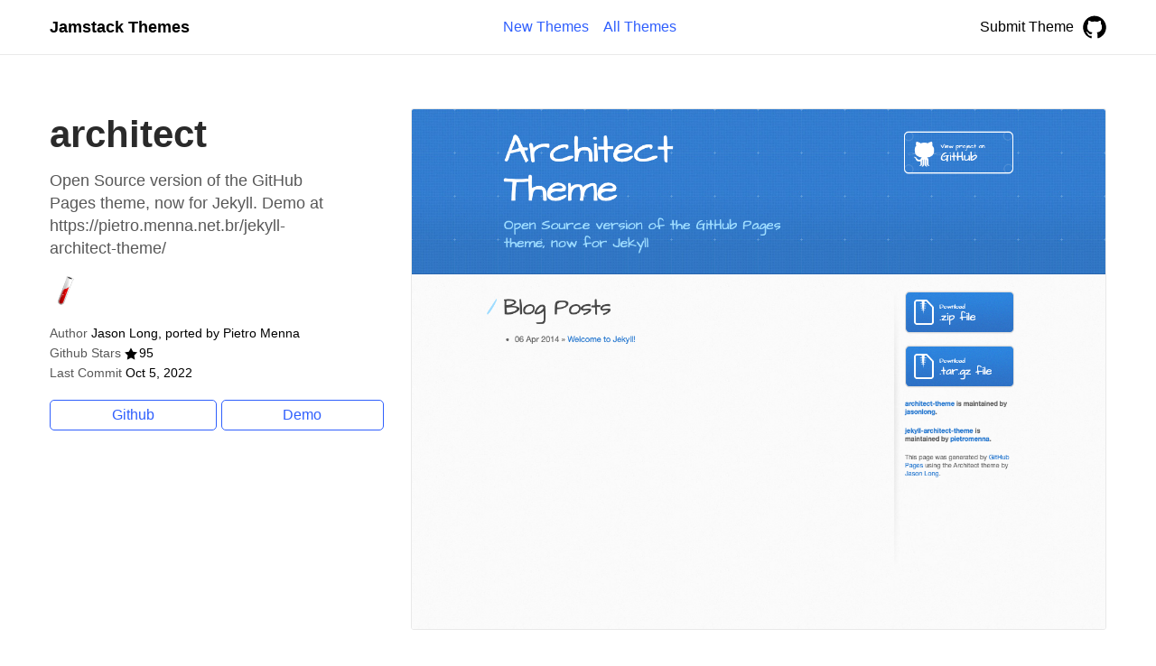

--- FILE ---
content_type: text/html;charset=UTF-8
request_url: https://jamstackthemes.dev/theme/jekyll-architect/
body_size: 1761
content:
<!DOCTYPE html><html lang="en"><head><meta charset="utf-8"><meta http-equiv="x-ua-compatible" content="ie=edge"><title>architect - Jamstack Themes</title><meta name="viewport" content="width=device-width,initial-scale=1"><link rel="canonical" href="/theme/jekyll-architect/"><meta property="og:title" content="architect"><meta property="og:type" content="website"><meta property="og:url" content="/theme/jekyll-architect/"><meta property="og:description" content="Open Source version of the GitHub Pages theme, now for Jekyll. Demo at https://pietro.menna.net.br/jekyll-architect-theme/"><meta property="og:image" content="/capture/pietromenna-jekyll-architect-theme.png"><meta name="twitter:card" content="summary"><meta name="twitter:site" content="@jamstackthemes"><meta name="twitter:creator" content="@jamstackthemes"><meta name="description" content="Open Source version of the GitHub Pages theme, now for Jekyll. Demo at https://pietro.menna.net.br/jekyll-architect-theme/"><link rel="stylesheet" href="/css/style.min.4758d718c53361fcd6a1ea9ad5aee9b43f57c877a45a44a88aaf74de69e3cd11.css"><link rel="icon" type="image/png" sizes="32x32" href="/images/favicon/favicon-32x32.png"><link rel="icon" type="image/png" sizes="16x16" href="/images/favicon/favicon-16x16.png"></head><body class="page page-default-single"><div class="header"><div class="container"><div class="logo"><a href="/" title="Jamstack Themes">Jamstack Themes</a></div><div id="main-menu" class="main-menu"><ul><li><a href="/"><span>New Themes</span></a></li><li><a href="/theme/"><span>All Themes</span></a></li></ul></div><div class="submit"><a class="submit-button submit-button-mobile" href="https://github.com/stackbit/jamstackthemes" rel="nofollow">Submit</a>
<a class="submit-button submit-button-desktop" href="https://github.com/stackbit/jamstackthemes" rel="nofollow">Submit Theme</a>
<a class="github" href="https://github.com/stackbit/jamstackthemes" rel="nofollow"><img width="26" height="26" alt="Github Repo" src="/images/icons/github.svg"></a></div></div></div><div class="wrapper"><div class="main"><div class="container"><div class="theme theme-detail" data-name="architect"><div class="row justify-content-center"><div class="col-12 col-xl-4"><div class="intro"><div class="intro-heading"><h1 class="intro-title">architect</h1></div><div class="intro-description"><p>Open Source version of the GitHub Pages theme, now for Jekyll. Demo at https://pietro.menna.net.br/jekyll-architect-theme/</p></div></div><div class="theme-detail-tags"><a class="icon icon-card icon-jekyll" href="/ssg/jekyll/"><img height="24" width="24" title="Jekyll" alt="Jekyll" src="/images/icons/jekyll.svg"></a></div><div class="label"><span class="label-key">Author</span>
<span class="label-value">Jason Long, ported by Pietro Menna</span></div><div class="label"><span class="label-key">Github Stars</span>
<span class="label-icon"><svg enable-background="new 0 0 473.486 473.486" width="16" viewBox="0 0 473.486 473.486" xmlns="http://www.w3.org/2000/svg"><path d="m473.486 182.079-162.871-24.127-74.711-146.722-73.276 147.445-162.628 25.714 117.584 115.252-25.798 162.616 145.946-76.215 146.684 74.787-27.384-162.356z"></path></svg></span><span class="label-value">95</span></div><div class="label"><span class="label-key">Last Commit</span>
<span class="label-value">Oct 5, 2022</span></div><div class="action-buttons action-buttons-detail"><a class="action-button action-button-github" data-action="github" data-context="detail" data-name="architect" href="https://github.com/pietromenna/jekyll-architect-theme" target="_blank" rel="nofollow noopener">Github</a>
<a class="action-button action-button-demo" data-action="demo" data-context="detail" data-name="architect" href="/demo/theme/jekyll-architect/">Demo</a></div></div><div class="col-12 col-xl-8"><div class="theme-detail-image"><img src="/capture/pietromenna-jekyll-architect-theme.png" alt="architect screenshot"></div></div></div><div class="row mt-3 mt-md-3 mt-lg-6"><div class="col-12 col-lg-8"><div class="content"></div></div></div></div></div></div></div><div class="footer"><div class="container"><div class="footer-columns"><div class="footer-column footer-column-brand"><h3>Jamstack Themes</h3><a href="https://github.com/stackbit/jamstackthemes" rel="nofollow">Submit a theme</a>
<a href="/index.json">Themes JSON</a>
<a href="/index.xml">Themes RSS</a></div><div class="footer-column"><h3>Themes</h3><a href="/">New Themes</a>
<a href="/theme/">All Themes</a>
<a href="https://create.netlify.com/?ref=jst&amp;utm_source=jamstackthemes&amp;utm_medium=referral&amp;utm_campaign=jamstackthemeswebsite&amp;utm_content=footer"><span>Create a Site</span></a></div><div class="footer-column"><h3>Static Site Generator Themes</h3><a href="/ssg/astro/">Astro Themes</a>
<a href="/ssg/brunch/">Brunch Themes</a>
<a href="/ssg/docusaurus/">Docusaurus Themes</a>
<a href="/ssg/eleventy/">Eleventy Themes</a>
<a href="/ssg/gatsby/">Gatsby Themes</a>
<a href="/ssg/gozer/">Gozer Themes</a>
<a href="/ssg/gridsome/">Gridsome Themes</a>
<a href="/ssg/hexo/">Hexo Themes</a>
<a href="/ssg/hugo/">Hugo Themes</a>
<a href="/ssg/jekyll/">Jekyll Themes</a>
<a href="/ssg/jigsaw/">Jigsaw Themes</a>
<a href="/ssg/metalsmith/">Metalsmith Themes</a>
<a href="/ssg/middleman/">Middleman Themes</a>
<a href="/ssg/mkdocs/">Mkdocs Themes</a>
<a href="/ssg/next/">Next Themes</a>
<a href="/ssg/nuxt/">Nuxt Themes</a>
<a href="/ssg/pelican/">Pelican Themes</a>
<a href="/ssg/platframe/">Platframe Themes</a>
<a href="/ssg/remix/">Remix Themes</a>
<a href="/ssg/sapper/">Sapper Themes</a>
<a href="/ssg/scully/">Scully Themes</a>
<a href="/ssg/statiq/">Statiq Themes</a>
<a href="/ssg/sveltekit/">Sveltekit Themes</a>
<a href="/ssg/tanstack/">TanStack Start Themes</a>
<a href="/ssg/unibit/">Unibit Themes</a>
<a href="/ssg/vuepress/">Vuepress Themes</a></div><div class="footer-column"><h3>Headless CMS Themes</h3><a href="/cms/airtable/">Airtable Themes</a>
<a href="/cms/contentful/">Contentful Themes</a>
<a href="/cms/cosmic/">Cosmic Themes</a>
<a href="/cms/datocms/">DatoCMS Themes</a>
<a href="/cms/decapcms/">DecapCMS Themes</a>
<a href="/cms/directus/">Directus Themes</a>
<a href="/cms/firebase/">Firebase Themes</a>
<a href="/cms/flotiq/">Flotiq Themes</a>
<a href="/cms/forestry/">Forestry Themes</a>
<a href="/cms/ghost/">Ghost Themes</a>
<a href="/cms/graphcms/">GraphCMS Themes</a>
<a href="/cms/kontent/">Kontent Themes</a>
<a href="/cms/no-cms/">No CMS Themes</a>
<a href="/cms/notion/">Notion Themes</a>
<a href="/cms/prismic/">Prismic Themes</a>
<a href="/cms/sanity/">Sanity Themes</a>
<a href="/cms/storyblok/">Storyblok Themes</a>
<a href="/cms/supabase/">Supabase Themes</a>
<a href="/cms/tina/">Tina Themes</a>
<a href="/cms/wisp/">Wisp Themes</a>
<a href="/cms/wordpress/">Wordpress Themes</a></div></div></div></div>
</body></html>

--- FILE ---
content_type: image/svg+xml
request_url: https://jamstackthemes.dev/images/icons/jekyll.svg
body_size: 631
content:
<svg fill="#fff" fill-rule="evenodd" height="300" stroke="#000" stroke-linecap="round" stroke-linejoin="round" viewBox="0 0 37 65" width="300" xmlns="http://www.w3.org/2000/svg" xmlns:xlink="http://www.w3.org/1999/xlink"><defs><linearGradient id="a" x1="23.97%" x2="68.77%" y1="46.04%" y2="55.6%"><stop offset="0" stop-color="#919191"/><stop offset="1" stop-color="#fff"/></linearGradient><linearGradient id="b" x1="26.46%" x2="67.19%" y1="42.4%" y2="51.92%"><stop offset="0" stop-color="#900"/><stop offset="1" stop-color="#e80000"/></linearGradient><path id="c" d="m12.7 32.783c0-.302.243-.545.545-.545s.545.243.545.545-.243.545-.545.545-.545-.243-.545-.545z"/><symbol id="d" overflow="visible"><g fill="#fff" fill-rule="nonzero" stroke="none" stroke-linecap="round" stroke-linejoin="round"><path d="m19.863 1.268a.86.86 0 0 0 -.005.368s.4 2.588-.053 3.74l-18.815 48.929c-1.343 3.592.457 7.605 4.046 8.987s7.613-.392 9.024-3.96h.002l18.818-48.93c.368-.957 2.466-2.812 2.466-2.812a.86.86 0 0 0 .243-.276l.01-.02.03-.06c.485-1.262-2.645-3.64-6.99-5.31s-8.263-2.004-8.748-.742c-.008.02-.013.044-.02.066l-.006.02z" fill="#000" opacity=".3"/><path d="m19.32.852a.83.83 0 0 0 -.005.368s.4 2.588-.053 3.74l-18.817 48.93c-1.343 3.592.455 7.604 4.055 8.986s7.613-.393 9.024-3.96l18.82-48.93c.368-.957 2.466-2.812 2.466-2.812a.86.86 0 0 0 .243-.277l.01-.02.03-.06c.485-1.262-2.644-3.64-7-5.31s-8.263-2.003-8.749-.741c-.008.02-.013.044-.02.066l-.006.02z" fill="url(#a)"/><path d="m25.222 22.987-13.562 35.288c-1 2.53-3.914 3.845-6.497 2.85s-3.983-3.965-3.03-6.515l8.67-22.546s1.083-1.747 3.21-3 3.88-.98 6.24-2.03 4.968-4.058 4.968-4.058z" fill="url(#b)"/><path d="m22.282 2.043c.274-.712 2.672-.447 5.378.594s4.664 2.452 4.4 3.163-2.672.447-5.378-.594-4.664-2.45-4.4-3.163z" fill="#333"/><path d="m19.315 1.22s.384 2.603-.053 3.74l-18.817 48.93c-1.343 3.59.455 7.603 4.055 8.985.623.24 1.258.382 1.892.44-2.42-1.82-3.457-5.075-2.347-8.045h-.002l18.434-47.96s-2.51-2.356-3.162-6.1z" opacity=".3"/><use opacity=".5" xlink:href="#c"/><path d="m16.007 36.736a.822.822 0 1 1 1.644 0 .822.822 0 1 1 -1.644 0zm-6.177 4.702a1.542 1.542 0 1 1 3.084 0 1.542 1.542 0 1 1 -3.084 0zm-1.776 2.862a.822.822 0 1 1 1.644 0 .822.822 0 1 1 -1.644 0z" opacity=".5"/><use opacity=".5" x="-1.094" xlink:href="#c" y="17.604"/></g></symbol></defs><use x=".5" xlink:href="#d" y=".5"/></svg>

--- FILE ---
content_type: image/svg+xml
request_url: https://jamstackthemes.dev/images/icons/github.svg
body_size: 504
content:
<svg enable-background="new 0 0 1000 1000" viewBox="0 0 1000 1000" xmlns="http://www.w3.org/2000/svg"><path d="m4553.4 4863.8c-619.6-51.6-1218.5-223.7-1769.3-499.1-805.5-406.2-1404.4-946.6-1903.6-1707.3-358-543.9-602.4-1160-722.9-1827.8-79.1-430.3-75.6-1277.1 3.5-1693.6 330.5-1724.5 1483.6-3122.1 3077.3-3721 261.6-99.8 364.9-103.3 454.4-13.8 62 62 68.8 113.6 68.8 526.7v454.4h-437.2c-378.6 0-464.7 10.3-602.4 75.7-271.9 123.9-454.4 323.5-626.5 681.6-151.5 316.7-344.2 554.2-581.7 722.9s-51.6 299.5 285.7 203.1c148-44.8 230.6-96.4 378.6-251.3 103.3-106.7 244.4-268.5 309.8-361.4 75.7-106.7 189.3-206.5 309.8-275.4 165.2-92.9 220.3-106.7 447.5-103.3 141.1 3.5 316.7 27.6 389 51.6 120.5 44.8 137.7 72.3 206.5 275.4 41.3 120.5 110.2 268.5 154.9 323.6l79.2 99.8-354.6 75.7c-636.8 134.3-998.2 320.1-1325.2 681.6-337.3 368.3-526.7 943.1-526.7 1604 0 516.3 99.8 846.8 368.3 1211.7l117 161.8-41.3 210c-72.3 375.2 27.5 1039.6 165.2 1091.2 144.6 55.1 729.7-158.3 1122.1-409.6l161.8-103.3 320.1 62c440.6 89.5 1394.1 92.9 1834.7 3.4l313.3-65.4 302.9 175.6c337.3 192.8 647.1 306.4 874.3 320.1l154.9 10.3 65.4-172.1c86.1-220.3 117.1-709.1 58.5-939.7l-41.3-175.6 154.9-234.1c275.4-419.9 316.7-571.4 316.7-1163.5-3.4-433.7-13.8-561.1-79.2-791.7-192.8-671.2-602.4-1108.4-1253-1345.9-82.6-31-306.4-89.5-502.5-130.8l-354.6-75.7 75.7-92.9c41.3-55.1 106.7-179 144.6-275.4 68.8-161.8 75.7-261.6 86.1-1074 6.9-599 24.1-908.8 51.6-939.7 117.1-144.6 278.8-117.1 836.5 148 671.2 313.2 1363.1 881.2 1820.9 1493.9 426.8 564.5 771.1 1363.1 898.4 2068.8 79.2 437.2 79.2 1215.1 0 1652.3-199.6 1105-815.8 2182.4-1655.7 2888-1022 867.3-2323.2 1287.2-3631.2 1170.2z" transform="matrix(.1 0 0 -.1 0 511)"/></svg>